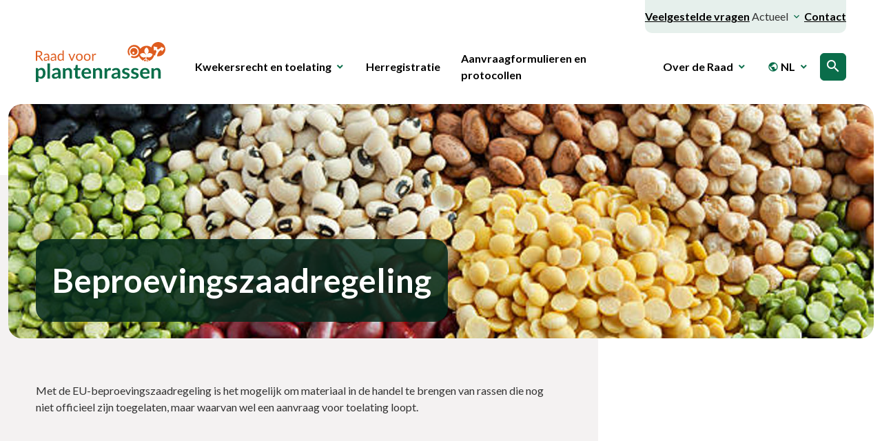

--- FILE ---
content_type: text/html; charset=utf-8
request_url: https://raadvoorplantenrassen.nl/nl/kwekersrecht-en-toelating/autorisatie/
body_size: 5812
content:

<!DOCTYPE html>
<html lang="en">
<head>
    <meta charset="UTF-8">
    <meta http-equiv="X-UA-Compatible" content="IE=edge">
    <meta name="viewport" content="width=device-width, initial-scale=1.0, user-scalable=no">

    <link rel="preconnect" href="https://fonts.googleapis.com">
    <link rel="preconnect" crossorigin href="https://fonts.gstatic.com">
    <link rel="stylesheet" href="https://fonts.googleapis.com/css2?family=Lato:wght@400;700&amp;display=swap">

    <link rel="apple-touch-icon" sizes="180x180" href="/dist/favicon/apple-touch-icon.png">
    <link rel="icon" type="image/png" sizes="32x32" href="/dist/favicon/favicon-32x32.png">
    <link rel="icon" type="image/png" sizes="16x16" href="/dist/favicon/favicon-16x16.png">
    <link rel="manifest" href="/dist/favicon/site.webmanifest">
    <link rel="mask-icon" color="#5bbad5" href="/dist/favicon/safari-pinned-tab.svg">
    <link rel="shortcut icon" href="/dist/favicon/favicon.ico">
    <meta name="msapplication-TileColor" content="#ffffff">
    <meta name="msapplication-config" content="/dist/favicon/browserconfig.xml">
    <meta name="theme-color" content="#ffffff">
		<meta property="og:title" content='' />
		<meta property="og:type" content='' />
		<meta property="og:description" content='' />
		<meta property="og:url" content='https://raadvoorplantenrassen.nl/nl/kwekersrecht-en-toelating/autorisatie/' />
    <link rel="stylesheet" href="/dist/css/app.css?16-01-2026 00:00:00">
		<link rel="stylesheet" href="/dist/css/overwrites.css?16-01-2026 00:00:00">
    <title>Autorisatie | Raad voor Plantenrassen</title>
<!-- Google Tag Manager -->

<script>(function(w,d,s,l,i){w[l]=w[l]||[];w[l].push({'gtm.start':

new Date().getTime(),event:'gtm.js'});var f=d.getElementsByTagName(s)[0],

j=d.createElement(s),dl=l!='dataLayer'?'&l='+l:'';j.async=true;j.src=

'https://www.googletagmanager.com/gtm.js?id='+i+dl;f.parentNode.insertBefore(j,f);

})(window,document,'script','dataLayer','GTM-TQBV78GB');</script>

<!-- End Google Tag Manager -->

<style>
	/* .c-metanav {
		list-style: none;
		display: inline-block;
		padding: 0.75rem 1.5rem;
		border-bottom-left-radius:10px;
		border-bottom-right-radius: 10px;
	}
	.c-metanav li {
		display: inline-block;
		margin-right: 1.25rem;
	}
	.c-metanav li a, .c-metanav li a:visited {
		text-decoration: none;
		font-weight: normal !important;
	}
	.c-metanav li::last-child {
		margin-right: 0;
	}

	 */
	 .u-right {
	 	text-align: right;
	 }
	 .u-border {
		 border: 2px solid #e6f0ec !important;
	 }
	 .u-border-radius {
		 border-radius: 8px !important;
		 overflow: hidden !important;
	 }
	.c-metanav {
		list-style: none;
		padding: 0.75rem 0rem;
		border-bottom-left-radius:10px;
		border-bottom-right-radius: 10px;
	}
	.c-metanav li a:not(.btn, .dropdown-menu a), .c-metanav li a:not(.btn, .dropdown-menu a):visited {
		text-decoration: none;
		font-weight: normal !important;
		padding-left: 16px !important;
		padding-right: 16px !important;
		min-height: 40px !important;
		border-top: 0 !important;
		border-bottom: 0 !important;
	}

.metanav	.dropdown-menu__list {
		padding-left: 0;
	}

.c-metanav .dropdown-menu {
	padding-left:12px !important;
	padding-right: 12px !important;

}

.c-metanav .dropdown-menu li {
	margin-left: -12px;
	margin-right: -12px;
}

	.c-metanav .dropdown-menu a:not(.btn){
		text-decoration: none;
		font-weight: normal !important;
		border-top: 0 !important;
		border-bottom: 0 !important;
		width: 100%;
		display: block;
		padding-top: 6px !important;
		padding-bottom: 6px !important;
		padding-left:12px !important;
		padding-right: 12px !important;
	}


	.dropdown-menu__list li {
		list-style:none;
	}

</style>
</head>

<body class="body ">
	<!-- Google Tag Manager (noscript) -->
<noscript><iframe src="https://www.googletagmanager.com/ns.html?id=GTM-TQBV78GB"
height="0" width="0" style="display:none;visibility:hidden"></iframe></noscript>
<!-- End Google Tag Manager (noscript) -->
  <header class="page-header">
		<div class="metanav d-xl-block d-none">
			<div class="container u-right">
			<ul class="c-metanav d-inline-block mb-0 bg-primary-light">
						<li class="d-inline-block"><a href="/nl/veelgestelde-vragen/">Veelgestelde vragen</a></li>
	                <li class="d-inline-block dropdown">
	                    <a class="nav-link dropdown-toggle" href="#" id="navbarDropdownMenuLink" role="button" data-bs-toggle="dropdown" aria-expanded="false">
	                            Actueel
	                    </a>
	                    <div class="dropdown-menu dropdown-menu-start" aria-labelledby="navbarDropdownMenuLink">
	                        <ul class="dropdown-menu__list  mb-2">
	                                <li><a class="dropdown-item" href="/nl/actueel/nieuws/">Nieuws</a></li>
	                                <li><a class="dropdown-item" href="/nl/actueel/themas/">Thema&#x27;s</a></li>
	                    </ul>
	                        <a class="btn btn-outline-primary btn-parent pl-4" href="/nl/actueel/">Alles Actueel</a>
	                    </div>
	                </li>
						<li class="d-inline-block"><a href="/nl/contact/">Contact</a></li>
			</ul>
			</div>
		</div>
    <nav class="navbar pt-0 navbar-expand-xl">
      <div class="container">
        <a class="navbar-brand" href="/nl">
						<img src="/dist/img/logo.svg" class="navbar-brand__img img-fluid" alt="">
        </a>
        <button class="navbar-toggler hamburger hamburger--squeeze js-hamburger" type="button" data-bs-toggle="offcanvas" data-bs-target="#offcanvasMenu" aria-controls="offcanvasMenu" aria-expanded="true">
          <div class="hamburger hamburger--squeeze js-hamburger">
            <div class="hamburger-box">
              <div class="hamburger-inner"></div>
            </div>
          </div>
        </button>
        <div class="mainmenu offcanvas offcanvas-top align-items-xl-end" tabindex="-1" id="offcanvasMenu" aria-labelledby="offcanvasMenuLabel" id="navbarSupportedContent">
          <div class="offcanvas-header">
            
<ul class="navbar-nav language">
  <li class="nav-item dropdown">
    <a class="nav-link dropdown-toggle pe-0" href="#" id="navbarDropdownMenuLink" role="button" data-bs-toggle="dropdown" aria-expanded="false"> 
      <span class="material-icons material-icons-outlined"> public </span> NL
    </a>
    
    <ul class="dropdown-menu dropdown-menu-end" aria-labelledby="navbarDropdownMenuLink">
            <li><a class="dropdown-item Current" href="/nl/kwekersrecht-en-toelating/autorisatie/">NL</a></li>
            <li><a class="dropdown-item " href="/en/plant-breeders-rights-and-listing/authorisation/">EN</a></li>
    </ul>
    
  </li>
</ul>

            <a class="btn btn-primary btn-search" href="/nl/zoeken"> <span class="material-icons material-icons-outlined"> search </span> </a>
          </div>
          <div class="offcanvas-body">
            <ul class="navbar-nav align-items-xl-center">
                <li class="nav-item dropdown">
                    <a class="nav-link dropdown-toggle" href="#" id="navbarDropdownMenuLink" role="button" data-bs-toggle="dropdown" aria-expanded="false">
                            Kwekersrecht en toelating
                    </a>
                    <div class="dropdown-menu dropdown-menu-start" aria-labelledby="navbarDropdownMenuLink">
                        <ul class="dropdown-menu__list two-columns">
                                <li><a class="dropdown-item" href="/nl/kwekersrecht-en-toelating/nationale-rassenverkeerslijst/">Nationale rassenverkeerslijst</a></li>
                                <li><a class="dropdown-item" href="/nl/kwekersrecht-en-toelating/nationaal-kwekersrecht/">Nationaal kwekersrecht</a></li>
                                <li><a class="dropdown-item" href="/nl/kwekersrecht-en-toelating/europese-rassenverkeerslijst/">Europese rassenverkeerslijst</a></li>
                                <li><a class="dropdown-item" href="/nl/kwekersrecht-en-toelating/europees-kwekersrecht/">Europees kwekersrecht</a></li>
                                <li><a class="dropdown-item" href="/nl/kwekersrecht-en-toelating/online-aanvraag-indienen/">Online aanvraag indienen</a></li>
                                <li><a class="dropdown-item" href="/nl/kwekersrecht-en-toelating/tarievenlijst/">Tarievenlijst</a></li>
                                <li><a class="dropdown-item" href="/nl/kwekersrecht-en-toelating/kosten-kwekersrecht-enof-toelating/">Kosten kwekersrecht en/of toelating</a></li>
                                <li><a class="dropdown-item" href="/nl/kwekersrecht-en-toelating/inzend-en-inlevereisen/">Inzend- en inlevereisen</a></li>
                                <li><a class="dropdown-item" href="/nl/kwekersrecht-en-toelating/instandhouding-van-een-ras/">Instandhouding van een ras</a></li>
                                <li><a class="dropdown-item" href="/nl/kwekersrecht-en-toelating/naamgevingsprocedure/">Naamgevingsprocedure</a></li>
                                <li><a class="dropdown-item" href="/nl/kwekersrecht-en-toelating/autorisatie/">Autorisatie</a></li>
                    </ul>
                    <br>
                        <a class="btn btn-outline-primary btn-parent" href="/nl/kwekersrecht-en-toelating/">Alles Kwekersrecht en toelating</a>
                    </div>
                </li>
                <li class="nav-item">
                    <a class="nav-link" href="/nl/herregistratie/">Herregistratie</a>
                </li>
                <li class="nav-item">
                    <a class="nav-link" href="/nl/aanvraagformulieren-en-protocollen/">Aanvraagformulieren en protocollen</a>
                </li>
                <li class="nav-item dropdown">
                    <a class="nav-link dropdown-toggle" href="#" id="navbarDropdownMenuLink" role="button" data-bs-toggle="dropdown" aria-expanded="false">
                            Over de Raad
                    </a>
                    <div class="dropdown-menu dropdown-menu-start" aria-labelledby="navbarDropdownMenuLink">
                        <ul class="dropdown-menu__list ">
                                <li><a class="dropdown-item" href="/nl/over-de-raad/dienstverlening-en-taken/">Dienstverlening en taken</a></li>
                                <li><a class="dropdown-item" href="/nl/over-de-raad/samenstelling-van-de-raad/">Samenstelling van de Raad</a></li>
                                <li><a class="dropdown-item" href="/nl/over-de-raad/adviescommissies/">Adviescommissies</a></li>
                                <li><a class="dropdown-item" href="/nl/over-de-raad/wetgeving/">Wetgeving</a></li>
                    </ul>
                    <br>
                        <a class="btn btn-outline-primary btn-parent" href="/nl/over-de-raad/">Alles Over de Raad</a>
                    </div>
                </li>


</ul>

						<ul class="c-metanav navbar-nav align-items-xl-center d-xl-none mb-0 bg-primary-light">
								<li class="nav-item"><a class="nav-link" href="/nl/veelgestelde-vragen/">Veelgestelde vragen</a></li>
								<li class="nav-item"><a class="nav-link" href="/nl/actueel/">Actueel</a></li>
								<li class="nav-item"><a class="nav-link" href="/nl/contact/">Contact</a></li>
						</ul>

              <section class="d-none d-xl-flex align-items-center">
                
<ul class="navbar-nav language">
  <li class="nav-item dropdown">
    <a class="nav-link dropdown-toggle pe-0" href="#" id="navbarDropdownMenuLink" role="button" data-bs-toggle="dropdown" aria-expanded="false"> 
      <span class="material-icons material-icons-outlined"> public </span> NL
    </a>
    
    <ul class="dropdown-menu dropdown-menu-end" aria-labelledby="navbarDropdownMenuLink">
            <li><a class="dropdown-item Current" href="/nl/kwekersrecht-en-toelating/autorisatie/">NL</a></li>
            <li><a class="dropdown-item " href="/en/plant-breeders-rights-and-listing/authorisation/">EN</a></li>
    </ul>
    
  </li>
</ul>


                <a class="btn btn-primary btn-search ms-3" href="/nl/zoeken"> <span class="material-icons material-icons-outlined"> search </span> </a>
              </section>
          </div>
        </div>
      </div>
  </nav>
</header>
  <main class="main">
      <section class="page-section page-section--masthead bg-color ">
    <div class="big">
        <div class="masthead">
                    <img src="/media/jzscxhkm/istockphoto-637856490-612x612.jpg?width=1434&amp;height=500&amp;rnd=133198085898200000" alt='groentezaden' class="masthead-img img-fluid">
            <div class="container position-relative">
                <div class="row">
                    <div class="col-12">
                        <div class="masthead-content pe-md-5">
                                    <h1 class="masthead-title display-1 mb-0">Beproevingszaadregeling</h1>
                        </div>
                    </div>
                </div>
            </div>
        </div>
    </div>
            <div class="container">
                <div class="row">

                    <div class="col-11 col-md-11 col-lg-9 pe-lg-5">
                            <div class="content-block me-md-5 me-xl-4">
                              <p><p>Met de EU-beproevingszaadregeling is het mogelijk om materiaal in de handel te brengen van rassen die nog niet officieel zijn toegelaten, maar waarvan wel een aanvraag voor toelating loopt.</p></p>
                          </div>
                    </div>
                </div>
            </div>

</section>




<section class="page-section">
    <div class="container">
        
<div class="row align-items-end mb-4">
		<div class="col-12 col-md-9">
			<div class="bb-text-btn mb-5">
					 <h4 class="display-4">Autorisatie (beproevingszaadregeling)</h4>
					 <div class="text me-3"><p>Dit is mogelijk voor groente- en landbouwgewassen. <a rel="noopener" href="https://www.naktuinbouw.nl/rassenonderzoek/gegevens-van-rassen/autorisatie" target="_blank" title="Naktuinbouw">Naktuinbouw</a> voert deze regeling in Nederland uit voor groenterassen (niet mogelijk voor amateurrassen). De <a rel="noopener" href="https://www.nak.nl/" target="_blank">NAK</a> doet dit voor landbouwgewassen.</p></div>
			 </div>
	 </div>
</div>

    </div>
</section>

  </main>
  <footer class="page-footer bg-primary text-white">
      <!-- Grid container -->
      <div class="container py-6">
        <!--Grid row-->
        <div class="row">
          <!--Grid column-->
          <div class="col-md-8 col-lg-6 pb-4 pb-lg-0">
            <h5 class="footer__heading">Contact</h5>

            <div class="footer__contact two-columns mb-4">

              <div class="adress__vissit">
                <p class="fw-bold mb-0">Bezoekadres</p>
                <a href='https://goo.gl/maps/LiCPZNdNjdaQgAFX8' target="_blank" class="footer__link mb-4">
                  Sotaweg 22, 2371 GD
                  Roelofarendsveen
                </a>

                <br><br><a href='tel:&#x2B;31 (0)71 332 6121' class="footer__link">
                  &#x2B;31 (0)71 332 6121
                </a>

                <br><a href='mailto:teamsupport@rasraad.nl' class="footer__link">
                  teamsupport@rasraad.nl
                </a>
              </div>

              <div class="adress__post mb-4">
                <p class="fw-bold mb-0">Postadres</p>
                <p class="footer__text">
									Postbus 14, 2370 AA <br/>
                  Roelofarendsveen
                </p>
                <br><br>
              </div>

            </div>
            <a href="https://nederlandsrassenregister.nl/" target="_blank" class="btn btn-outline-light">Naar nationaal rassenregister</a>
          </div>
          <!--Grid column-->
          <!--Grid column-->
          <div class="col-lg-6">
            <h5 class="footer__heading">Direct regelen</h5>
							<ul class="footer__list list-unstyled two-columns">
									 <li class="footer__item">
											 <a href='/nl/kwekersrecht-en-toelating/' class='footer__link icon-arrow'>Kwekersrecht en toelating</a>
									 </li>
									 <li class="footer__item">
											 <a href='/nl/aanvraagformulieren-en-protocollen/' class='footer__link icon-arrow'>Aanvraagformulieren en protocollen</a>
									 </li>
									 <li class="footer__item">
											 <a href='/nl/actueel/themas/vergaderingen-20262027/' class='footer__link icon-arrow'>Vergaderingen 2026/2027</a>
									 </li>
									 <li class="footer__item">
											 <a href='https://zoek.officielebekendmakingen.nl/resultaten?q=(c.product-area%253d%253d%2522officielepublicaties%2522)and(cql.textAndIndexes%253d%2522gazette%2522)%20AND%20dt.type==%22Gazette%20Raad%20voor%20plantenrassen%22&amp;zv=gazette&amp;pg=10&amp;col=&amp;svel=Publicatiedatum&amp;svol=Aflopend&amp;sf=ru%7cGazette&#x2B;Raad&#x2B;voor&#x2B;plantenrassen'  target='_blank' class='footer__link icon-arrow'>Gazette Raad voor plantenrassen</a>
									 </li>
									 <li class="footer__item">
											 <a href='https://www.rassenlijstbomen.nl/nl/home.htm'  target='_blank' class='footer__link icon-arrow'>Rassenlijst bomen</a>
									 </li>
	            </ul>
          </div>
          <!--Grid column-->
        </div>
        <!--Grid row-->
      </div>
      <!-- Grid bottom container -->
      <div class="bottom-footer pt-2 pb-4">
        <div class="container">
          <div class="row">
            <div class="col-12">
              <ul class="footer__list list-unstyled d-flex flex-wrap justify-content-end nav-footer-bottom mb-0">
                <li class="footer__item">
                  <a href="/nl/disclaimer/" class="footer__link me-3">Disclaimer</a>
                </li>
                <li class="footer__item">
                  <a href="/nl/privacyverklaring/" class="footer__link me-3">Privacyverklaring</a>
                </li>
              </ul>
            </div>
          </div>
          <!--Grid row-->
        </div>
      </div>
      <!-- Grid container -->
    </footer>
		<script src="https://ajax.googleapis.com/ajax/libs/jquery/3.6.3/jquery.min.js"></script>
    <script src="/dist/js/app.js?16-01-2026 00:00:00"></script>
    <script src="/dist/js/manifest.js"></script>
    <script src="/dist/js/vendor.js"></script>
	  <script src="/dist/js/filter.js"></script>
		<!-- Global site tag (gtag.js) - Google Analytics -->
			<script async src="https://www.googletagmanager.com/gtag/js?id=UA-66687605-1"></script>
			<script>
			  window.dataLayer = window.dataLayer || [];
			  function gtag(){dataLayer.push(arguments);}
			  gtag('js', new Date());

			  gtag('config', 'UA-66687605-1');
			</script>
		<!--[if lt IE 7 ]>
		 <script src="//ajax.googleapis.com/ajax/libs/chrome-frame/1.0.3/CFInstall.min.js"></script>
		 <script>window.attachEvent('onload',function(){CFInstall.check({mode:'overlay'})})</script>
		<![endif]-->
</body>
</html>


--- FILE ---
content_type: text/css
request_url: https://raadvoorplantenrassen.nl/dist/css/overwrites.css?16-01-2026%2000:00:00
body_size: 540
content:
.u-image {
    margin: 0;
    display: block;
    padding-bottom: 100%;
    position: relative;
    width: 100%;
}

.u-video iframe, .u-video object, .u-video embed, .u-image img, .u-embed embed, .u-embed iframe {
    height: 100%;
    left: 0;
    margin: 0;
    position: absolute;
    top: 0;
    width: 100%;
}


.u-image--78 {
  padding-bottom: 78.43%;
}


.footer__link {
  color: #ffffff !important;
  font-size: 14px !important;
  &:hover {
    text-decoration: underline !important
  }
}

.card-date {
  color: #646464 !important;
}

.page-section:not(.page-section--masthead-intro) .masthead-content {
  border-radius: 20px;
  background-color: rgba(3, 41, 28, 0.85);
  padding: 1.5rem !important;
  margin-bottom: 1.5rem;
}

.page-section--masthead .masthead::after {
  display: none;
}

.btn-white {
  background-color:#E6F0EC !important;
  color:#0A6D4A;
  &:hover {
    color:#0A6D4A;
    background-color: #c9ded6!important;
  }
}
.bb-text a[target="_blank"]::after, .sidebar-menu a[target="_blank"]::after, .text a[target="_blank"]::after {
  opacity: 1 !important;
}
.modal__close-link {
  padding: 0.375rem 0.75rem;
  border-radius: 0.375rem;
  background-color: #0a6d4a;
  line-height: 1;
  margin-top: 1rem;
  margin-right: 1rem;
  &:hover {
    background-color: #095d3f;
  }
}
.modal__close {
  background-color: rgba(0,0,0,0.5);
}

.modal__close-link .material-icons {
  font-size: 1.5rem;
  line-height: 1;
}

*::after, *::before {
  aria-hidden: true;
}
